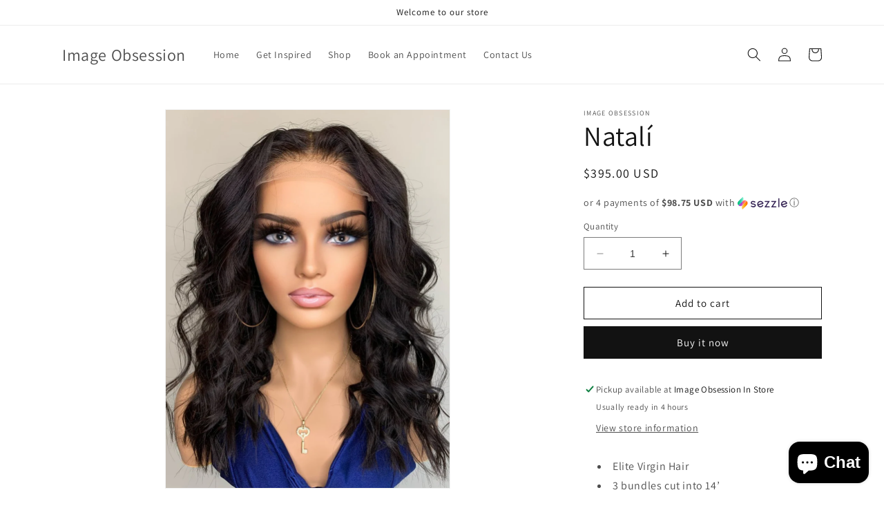

--- FILE ---
content_type: text/javascript; charset=utf-8
request_url: https://imageobsession.com/products/natali.js
body_size: 345
content:
{"id":4613479694405,"title":"Natalí","handle":"natali","description":"\u003cmeta charset=\"UTF-8\"\u003e\n\u003cul\u003e\n\u003cli\u003eElite Virgin Hair\u003c\/li\u003e\n\u003cli\u003e3 bundles cut into 14’\u003c\/li\u003e\n\u003cli\u003e5x5 transparent lace closure \u003c\/li\u003e\n\u003cli\u003epre bleached knots\u003c\/li\u003e\n\u003cli\u003eLightly plucked hairline \u003c\/li\u003e\n\u003cli\u003eVentilated light and airy cap\u003c\/li\u003e\n\u003cli\u003eAdjustable elastic band \u003c\/li\u003e\n\u003cli\u003eglueless \u003c\/li\u003e\n\u003c\/ul\u003e\n\u003cp\u003e \u003c\/p\u003e","published_at":"2020-11-13T13:18:07-05:00","created_at":"2020-11-13T13:18:07-05:00","vendor":"Image Obsession","type":"","tags":[],"price":39500,"price_min":39500,"price_max":39500,"available":true,"price_varies":false,"compare_at_price":null,"compare_at_price_min":0,"compare_at_price_max":0,"compare_at_price_varies":false,"variants":[{"id":31955143131205,"title":"Default Title","option1":"Default Title","option2":null,"option3":null,"sku":"","requires_shipping":true,"taxable":true,"featured_image":null,"available":true,"name":"Natalí","public_title":null,"options":["Default Title"],"price":39500,"weight":200,"compare_at_price":null,"inventory_management":"shopify","barcode":null,"requires_selling_plan":false,"selling_plan_allocations":[]}],"images":["\/\/cdn.shopify.com\/s\/files\/1\/0093\/9989\/4063\/products\/image_567a4f95-e335-4108-a0e0-4715a7f87ba6.jpg?v=1605293462","\/\/cdn.shopify.com\/s\/files\/1\/0093\/9989\/4063\/products\/image_3654a1fe-d806-4fe4-8a30-2818ffb7d29c.jpg?v=1605293465","\/\/cdn.shopify.com\/s\/files\/1\/0093\/9989\/4063\/products\/image_a226408b-2900-4048-b696-a138978f4d83.jpg?v=1605293468","\/\/cdn.shopify.com\/s\/files\/1\/0093\/9989\/4063\/products\/image_9f91a791-a177-4215-ab7c-59881f6ac480.jpg?v=1605293471","\/\/cdn.shopify.com\/s\/files\/1\/0093\/9989\/4063\/products\/image_8d0d0e25-f2bb-4ee3-9fb5-540543be0bf7.jpg?v=1605293473","\/\/cdn.shopify.com\/s\/files\/1\/0093\/9989\/4063\/products\/image_f97bc65d-e2ba-4b32-8f91-8f6035eabbe0.jpg?v=1605293477"],"featured_image":"\/\/cdn.shopify.com\/s\/files\/1\/0093\/9989\/4063\/products\/image_567a4f95-e335-4108-a0e0-4715a7f87ba6.jpg?v=1605293462","options":[{"name":"Title","position":1,"values":["Default Title"]}],"url":"\/products\/natali","media":[{"alt":null,"id":7214182367301,"position":1,"preview_image":{"aspect_ratio":0.751,"height":1440,"width":1081,"src":"https:\/\/cdn.shopify.com\/s\/files\/1\/0093\/9989\/4063\/products\/image_567a4f95-e335-4108-a0e0-4715a7f87ba6.jpg?v=1605293462"},"aspect_ratio":0.751,"height":1440,"media_type":"image","src":"https:\/\/cdn.shopify.com\/s\/files\/1\/0093\/9989\/4063\/products\/image_567a4f95-e335-4108-a0e0-4715a7f87ba6.jpg?v=1605293462","width":1081},{"alt":null,"id":7214182400069,"position":2,"preview_image":{"aspect_ratio":0.75,"height":1364,"width":1023,"src":"https:\/\/cdn.shopify.com\/s\/files\/1\/0093\/9989\/4063\/products\/image_3654a1fe-d806-4fe4-8a30-2818ffb7d29c.jpg?v=1605293465"},"aspect_ratio":0.75,"height":1364,"media_type":"image","src":"https:\/\/cdn.shopify.com\/s\/files\/1\/0093\/9989\/4063\/products\/image_3654a1fe-d806-4fe4-8a30-2818ffb7d29c.jpg?v=1605293465","width":1023},{"alt":null,"id":7214182596677,"position":3,"preview_image":{"aspect_ratio":0.75,"height":1397,"width":1048,"src":"https:\/\/cdn.shopify.com\/s\/files\/1\/0093\/9989\/4063\/products\/image_a226408b-2900-4048-b696-a138978f4d83.jpg?v=1605293468"},"aspect_ratio":0.75,"height":1397,"media_type":"image","src":"https:\/\/cdn.shopify.com\/s\/files\/1\/0093\/9989\/4063\/products\/image_a226408b-2900-4048-b696-a138978f4d83.jpg?v=1605293468","width":1048},{"alt":null,"id":7214183284805,"position":4,"preview_image":{"aspect_ratio":0.75,"height":1481,"width":1111,"src":"https:\/\/cdn.shopify.com\/s\/files\/1\/0093\/9989\/4063\/products\/image_9f91a791-a177-4215-ab7c-59881f6ac480.jpg?v=1605293471"},"aspect_ratio":0.75,"height":1481,"media_type":"image","src":"https:\/\/cdn.shopify.com\/s\/files\/1\/0093\/9989\/4063\/products\/image_9f91a791-a177-4215-ab7c-59881f6ac480.jpg?v=1605293471","width":1111},{"alt":null,"id":7214183481413,"position":5,"preview_image":{"aspect_ratio":0.751,"height":1343,"width":1008,"src":"https:\/\/cdn.shopify.com\/s\/files\/1\/0093\/9989\/4063\/products\/image_8d0d0e25-f2bb-4ee3-9fb5-540543be0bf7.jpg?v=1605293473"},"aspect_ratio":0.751,"height":1343,"media_type":"image","src":"https:\/\/cdn.shopify.com\/s\/files\/1\/0093\/9989\/4063\/products\/image_8d0d0e25-f2bb-4ee3-9fb5-540543be0bf7.jpg?v=1605293473","width":1008},{"alt":null,"id":7214372225093,"position":6,"preview_image":{"aspect_ratio":0.75,"height":4032,"width":3024,"src":"https:\/\/cdn.shopify.com\/s\/files\/1\/0093\/9989\/4063\/products\/image_f97bc65d-e2ba-4b32-8f91-8f6035eabbe0.jpg?v=1605293477"},"aspect_ratio":0.75,"height":4032,"media_type":"image","src":"https:\/\/cdn.shopify.com\/s\/files\/1\/0093\/9989\/4063\/products\/image_f97bc65d-e2ba-4b32-8f91-8f6035eabbe0.jpg?v=1605293477","width":3024}],"requires_selling_plan":false,"selling_plan_groups":[]}

--- FILE ---
content_type: text/javascript;charset=utf-8
request_url: https://assets.cloudlift.app/api/assets/upload.js?shop=image-obsession.myshopify.com
body_size: 3911
content:
window.Cloudlift = window.Cloudlift || {};window.Cloudlift.upload = { config: {"app":"upload","shop":"image-obsession.myshopify.com","url":"https://imageobsession.com","api":"https://api.cloudlift.app","assets":"https://cdn.jsdelivr.net/gh/cloudlift-app/cdn@0.14.29","mode":"prod","currencyFormats":{"moneyFormat":"${{amount}}","moneyWithCurrencyFormat":"${{amount}} USD"},"resources":["https://cdn.jsdelivr.net/gh/cloudlift-app/cdn@0.14.29/static/app-upload.css","https://cdn.jsdelivr.net/gh/cloudlift-app/cdn@0.14.29/static/app-upload.js"],"locale":"en","i18n":{"upload.config.image.editor.color.exposure":"Exposure","upload.config.file.load.error":"Error during load","upload.config.file.size.notavailable":"Size not available","upload.config.error.required":"Please upload a file","upload.config.image.editor.crop.rotate.right":"Rotate right","upload.config.file.button.undo":"Undo","upload.config.error.fileCountMin":"Please upload at least {min} file(s)","upload.config.image.resolution.expected.min":"Minimum resolution is {minResolution}","upload.config.file.upload.error.revert":"Error during revert","upload.config.image.size.tobig":"Image is too big","upload.config.image.editor.resize.height":"Height","upload.config.error.inapp":"Upload error","upload.config.image.editor.crop.aspect.ratio":"Aspect ratio","upload.config.image.editor.button.cancel":"Cancel","upload.config.image.editor.status.error":"Error loading image…","upload.config.file.button.retry":"Retry","upload.config.error.fileCountMax":"Please upload at most {max} file(s)","upload.config.image.editor.util.markup.text":"Text","upload.config.image.ratio.expected":"Expected image ratio {ratio}","upload.config.file.button.remove":"Remove","upload.config.image.resolution.expected.max":"Maximum resolution is {maxResolution}","upload.config.error.inapp.facebook":"Please open the page outside of Facebook","upload.config.image.editor.util.markup.size":"Size","upload.config.image.size.expected.max":"Maximum size is {maxWidth} × {maxHeight}","upload.config.image.editor.util.markup.select":"Select","upload.config.file.uploading":"Uploading","upload.config.image.editor.resize.width":"Width","upload.config.image.editor.crop.flip.horizontal":"Flip horizontal","upload.config.file.link":"\uD83D\uDD17","upload.config.image.editor.status.loading":"Loading image…","upload.config.error.filePagesMin":"Please upload documents with at least {min} pages","upload.config.image.editor.status.processing":"Processing image…","upload.config.file.loading":"Loading","upload.config.file.upload.canceled":"Upload cancelled","upload.config.file.upload.cancel":"tap to cancel","upload.config.image.editor.crop.rotate.left":"Rotate left","upload.config.file.type.notallowed":"File type not allowed","upload.config.file.type.expected":"Expects {lastType}","upload.config.image.editor.util.markup":"Markup","upload.config.file.button.cancel":"Cancel","upload.config.image.editor.status.waiting":"Waiting for image…","upload.config.file.upload.retry":"tap to retry","upload.config.image.editor.resize.apply":"Apply","upload.config.image.editor.color.contrast":"Contrast","upload.config.file.size.tobig":"File is too large","upload.config.dragdrop":"Drag & Drop your files or <u>Browse</u>","upload.config.file.upload.undo":"tap to undo","upload.config.image.editor.color.saturation":"Saturation","upload.config.error.filePagesMax":"Please upload documents with at most {max} pages","upload.config.file.button.upload":"Upload","upload.config.file.size.waiting":"Waiting for size","upload.config.image.editor.util.color":"Colors","upload.config.error.inputs":"Please fill in all required input fields","upload.config.image.editor.util.markup.circle":"Circle","upload.config.image.type.notsupported":"Image type not supported","upload.config.image.editor.crop.flip.vertical":"Flip vertical","upload.config.image.size.expected.min":"Minimum size is {minWidth} × {minHeight}","upload.config.image.editor.button.reset":"Reset","upload.config.image.ratio.invalid":"Image ratio does not match","upload.config.error.ready":"Please wait for the upload to complete","upload.config.image.editor.crop.zoom":"Zoom","upload.config.file.upload.error.remove":"Error during remove","upload.config.image.editor.util.markup.remove":"Remove","upload.config.image.resolution.max":"Image resolution too high","upload.config.image.editor.util.crop":"Crop","upload.config.image.editor.color.brightness":"Brightness","upload.config.error.fileConvert":"File conversion failed","upload.config.image.editor.util.markup.draw":"Draw","upload.config.image.editor.util.resize":"Resize","upload.config.file.upload.error":"Error during upload","upload.config.image.editor.util.filter":"Filter","upload.config.file.upload.complete":"Upload complete","upload.config.error.inapp.instagram":"Please open the page outside of Instagram","upload.config.image.editor.util.markup.arrow":"Arrow","upload.config.file.size.max":"Maximum file size is {filesize}","upload.config.image.resolution.min":"Image resolution is too low","upload.config.image.editor.util.markup.square":"Square","upload.config.image.size.tosmall":"Image is too small","upload.config.file.button.abort":"Abort","upload.config.image.editor.button.confirm":"Upload"},"level":1,"version":"0.14.29","setup":true,"fields":[{"uuid":"cl061fee85","required":true,"hidden":false,"field":"upload","propertyTransform":true,"fieldProperty":"properties","fieldId":"_cl-upload","fieldThumbnail":"thumbnail","fieldThumbnailPreview":true,"className":"","label":"UPLOAD YOUR WIG PHOTO HERE","text":"","selector":"","conditionMode":1,"conditions":[{"field":"product","operator":"equals","value":"","objects":[{"id":"4668309438533","title":"Frontal Wig","handle":null},{"id":"4163003940911","title":"Closure Wig","handle":null}],"tags":null}],"styles":{"file-grid":"0","font-family":"-apple-system, BlinkMacSystemFont, 'Segoe UI', Roboto,\nHelvetica, Arial, sans-serif, 'Apple Color Emoji', 'Segoe UI Emoji',\n'Segoe UI Symbol'","input-order":"top","label-color":"#f04ddd","file-counter":"0","input-margin":"11.0px","buttons-color":"#96c72e","label-font-size":"16.0px","label-color-drop":"#7b992b","area-border-radius":"5.0px","file-border-radius":"5.0px","label-font-size-drop":"16.0px","area-background-color":"#eee","file-background-color":"#e81a99","buttons-background-color":"rgba(0, 0, 0, 0.5)","upload-error-background-color":"#FF0000","upload-success-background-color":"#008000"},"theme":"default","css":"#cl061fee85 .cl-hide{display:none!important}#cl061fee85 .cl-upload--label{color:#f04ddd;font-size:16px;display:block}#cl061fee85 .cl-upload--input-field{margin-bottom:11px}#cl061fee85 .cl-upload--input{width:100%;box-sizing:border-box;padding:10px 18px;margin:0;border:1px solid #eee;border-radius:5px}#cl061fee85 input[type=checkbox].cl-upload--input,#cl061fee85 input[type=radio].cl-upload--input{width:1.2em;cursor:pointer}#cl061fee85 input[type=radio].cl-upload--input{vertical-align:middle;margin-right:10px}#cl061fee85 input[type=color].cl-upload--input{width:40px;height:40px;cursor:pointer;padding:0;border:0}#cl061fee85 input[type=radio]+.cl-upload-color-rect{margin-right:10px;margin-bottom:10px}#cl061fee85 input[type=radio]:checked+.cl-upload-color-rect{border:2px solid #404040}#cl061fee85 .cl-upload-color-rect{width:30px;height:30px;display:inline-block;vertical-align:middle;border-radius:3px}#cl061fee85 .cl-upload--invalid{border-color:#e60000}#cl061fee85 .cl-upload--errors{overflow:hidden;transition:max-height 2s ease-out;max-height:0}#cl061fee85 .cl-upload--errors.open{max-height:400px}#cl061fee85 .cl-upload--error{text-align:center;font-size:14px;cursor:pointer;position:relative;opacity:1;font-family:-apple-system,BlinkMacSystemFont,'Segoe UI',Roboto,Helvetica,Arial,sans-serif,'Apple Color Emoji','Segoe UI Emoji','Segoe UI Symbol';box-sizing:border-box;color:#fff;background-color:#f00;padding:.3rem .7rem;margin-bottom:.7rem;border:1px solid transparent;border-color:#e60000;border-radius:5px}#cl061fee85 .cl-upload--error:after{content:'x';position:absolute;right:1rem;top:.25rem}#cl061fee85 .cl-upload--error.dismissed{opacity:0;transition:opacity .3s ease-out}#cl061fee85 .filepond--root{font-family:-apple-system,BlinkMacSystemFont,'Segoe UI',Roboto,Helvetica,Arial,sans-serif,'Apple Color Emoji','Segoe UI Emoji','Segoe UI Symbol'}#cl061fee85 .filepond--file-action-button{cursor:pointer;min-height:auto!important;height:1.625em}#cl061fee85 .filepond--drop-label{color:#7b992b}#cl061fee85 .filepond--drop-label label{cursor:pointer;width:auto!important;height:auto!important;position:relative!important;color:#7b992b!important;font-size:16px!important}#cl061fee85 .filepond--drop-label u{cursor:pointer;text-decoration-color:#7b992b}#cl061fee85 .filepond--label-action{text-decoration-color:#7b992b}#cl061fee85 .filepond--panel-root{background-color:#eee}#cl061fee85 .filepond--panel-root{border-radius:5px}#cl061fee85 .filepond--item-panel,#cl061fee85 .filepond--file-poster-wrapper,#cl061fee85 .filepond--image-preview-wrapper{border-radius:5px}#cl061fee85 .filepond--item-panel{background-color:#e81a99}#cl061fee85 .filepond--drip-blob{background-color:#999}#cl061fee85 .filepond--file-action-button{background-color:rgba(0,0,0,0.5)}#cl061fee85 .filepond--file-action-button{color:#96c72e}#cl061fee85 .filepond--file-action-button:hover,#cl061fee85 .filepond--file-action-button:focus{box-shadow:0 0 0 .125em #96c72e}#cl061fee85 .filepond--file{color:#fff}#cl061fee85 [data-filepond-item-state*='error'] .filepond--item-panel,#cl061fee85 [data-filepond-item-state*='invalid'] .filepond--item-panel{background-color:#f00}#cl061fee85 [data-filepond-item-state*='invalid'] .filepond--file{color:#fff}#cl061fee85 [data-filepond-item-state='processing-complete'] .filepond--item-panel{background-color:#008000}#cl061fee85 [data-filepond-item-state='processing-complete'] .filepond--file{color:#fff}#cl061fee85 .filepond--image-preview-overlay-idle{color:rgba(142,14,93,0.8)}#cl061fee85 .filepond--image-preview{background-color:#e81a99}#cl061fee85 .filepond--image-preview-overlay-success{color:#008000}#cl061fee85 .filepond--image-preview-overlay-failure{color:#f00}","fileMimeTypes":[],"fileMimeTypesValidate":false,"fileSizeMaxPlan":10,"fileMultiple":false,"fileCountMin":0,"fileCountMax":10,"fileCounter":false,"fileQuantity":false,"fileFetch":true,"fileSubmitRemove":true,"fileSubmitClear":false,"fileName":false,"fileGrid":false,"imagePreview":true,"imageSizeValidate":false,"imageThumbnail":false,"imageThumbnailWidth":500,"imageThumbnailHeight":500,"convert":false,"convertInfo":false,"convertInfoPagesQuantity":false,"convertInfoLengthQuantity":false,"pdfMultiPage":false,"pdfTransparent":false,"serverTransform":false,"imageOriginal":false,"imageEditor":true,"imageEditorOpen":true,"imageEditorCropRestrict":false,"imageEditorCropRatios":[{"label":"Free","value":""},{"label":"Portrait","value":"3:2"},{"label":"Square","value":"1:1"},{"label":"Landscape","value":"4:3"}],"imageEditorUtils":[],"imageEditorPintura":false,"inputFields":[],"variantConfigs":[],"variantConfig":true}],"extensions":""}};loadjs=function(){var a=function(){},c={},u={},f={};function o(e,n){if(e){var t=f[e];if(u[e]=n,t)for(;t.length;)t[0](e,n),t.splice(0,1)}}function l(e,n){e.call&&(e={success:e}),n.length?(e.error||a)(n):(e.success||a)(e)}function h(t,r,s,i){var c,o,e=document,n=s.async,u=(s.numRetries||0)+1,f=s.before||a,l=t.replace(/^(css|img)!/,"");i=i||0,/(^css!|\.css$)/.test(t)?((o=e.createElement("link")).rel="stylesheet",o.href=l,(c="hideFocus"in o)&&o.relList&&(c=0,o.rel="preload",o.as="style")):/(^img!|\.(png|gif|jpg|svg)$)/.test(t)?(o=e.createElement("img")).src=l:((o=e.createElement("script")).src=t,o.async=void 0===n||n),!(o.onload=o.onerror=o.onbeforeload=function(e){var n=e.type[0];if(c)try{o.sheet.cssText.length||(n="e")}catch(e){18!=e.code&&(n="e")}if("e"==n){if((i+=1)<u)return h(t,r,s,i)}else if("preload"==o.rel&&"style"==o.as)return o.rel="stylesheet";r(t,n,e.defaultPrevented)})!==f(t,o)&&e.head.appendChild(o)}function t(e,n,t){var r,s;if(n&&n.trim&&(r=n),s=(r?t:n)||{},r){if(r in c)throw"LoadJS";c[r]=!0}function i(n,t){!function(e,r,n){var t,s,i=(e=e.push?e:[e]).length,c=i,o=[];for(t=function(e,n,t){if("e"==n&&o.push(e),"b"==n){if(!t)return;o.push(e)}--i||r(o)},s=0;s<c;s++)h(e[s],t,n)}(e,function(e){l(s,e),n&&l({success:n,error:t},e),o(r,e)},s)}if(s.returnPromise)return new Promise(i);i()}return t.ready=function(e,n){return function(e,t){e=e.push?e:[e];var n,r,s,i=[],c=e.length,o=c;for(n=function(e,n){n.length&&i.push(e),--o||t(i)};c--;)r=e[c],(s=u[r])?n(r,s):(f[r]=f[r]||[]).push(n)}(e,function(e){l(n,e)}),t},t.done=function(e){o(e,[])},t.reset=function(){c={},u={},f={}},t.isDefined=function(e){return e in c},t}();!function(e){loadjs(e.resources,"assets",{success:function(){var n,t="cloudlift."+e.app+".ready";"function"==typeof Event?n=new Event(t):(n=document.createEvent("Event")).initEvent(t,!0,!0),window.dispatchEvent(n)},error:function(e){console.error("failed to load assets",e)}})}(window.Cloudlift.upload.config);